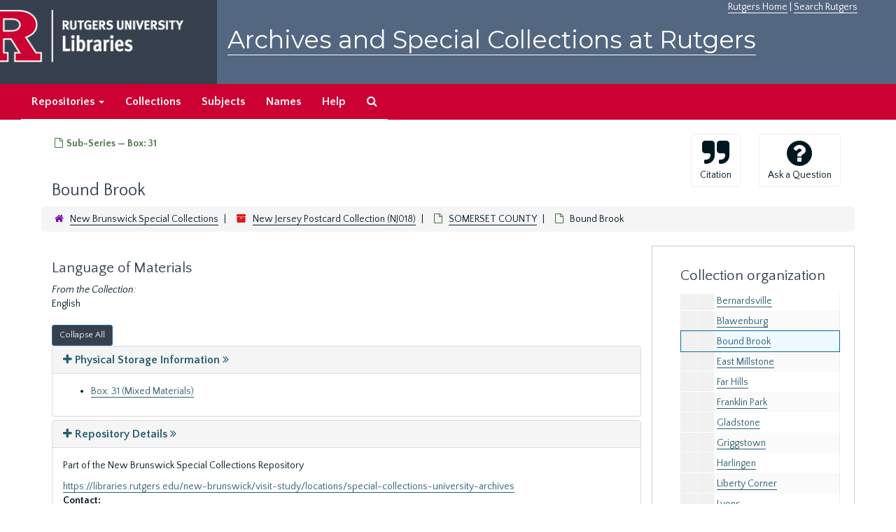

--- FILE ---
content_type: text/html;charset=utf-8
request_url: https://archives.libraries.rutgers.edu/repositories/11/archival_objects/29252
body_size: 16524
content:
<!DOCTYPE html>
<html lang="en">
<head>
	<meta charset="utf-8"/>
	<meta http-equiv="X-UA-Compatible" content="IE=edge"/>
	<meta name="viewport" content="width=device-width, initial-scale=1">
	<link href="/assets/favicon-bf121aba5c01eb08f81b3db1bcda69e3ebb7edf8de612c6929174af9e98432cb.ico" rel="shortcut icon" type="image/x-icon" />
	<title>Bound Brook | Archives and Special Collections at Rutgers</title>
	<meta name="csrf-param" content="authenticity_token" />
<meta name="csrf-token" content="XQ16oci2zjPnyn8BRGYO1rl1OCQLPARu1UlXgQWr9itdnRTYYrVwpgA9vReNQ8Ez-R1po3Dx_swLBxeuuMd7vw" />

		<meta name="referrer" content="origin-when-cross-origin" />

	<script>
	 var APP_PATH = '/';
	</script>

	<link rel="stylesheet" media="all" href="/assets/application-1b293111e48416854f73ba8c601daf7749d7a60452a59e30cc5c19e009c1da5b.css" />
	<script src="/assets/application-db0d89f9ce4b580a5d3075065af4aa2cef2420fd0b7c5a16d8d8a4475698bf99.js"></script>

	  <script type="application/ld+json">
    {
  "@context": "http://schema.org/",
  "@id": "https://archives.libraries.rutgers.edu/repositories/11/archival_objects/29252",
  "@type": "ArchiveComponent",
  "name": "Bound Brook",
  "isPartOf": "https://archives.libraries.rutgers.edu/repositories/11/archival_objects/28791",
  "holdingArchive": {
    "@id": "https://archives.libraries.rutgers.edu/repositories/11",
    "@type": "ArchiveOrganization",
    "name": "New Brunswick Special Collections"
  }
}
  </script>


			<!-- Begin plugin layout -->
			 <link rel="stylesheet" media="screen" href="/assets/rutgers.css" />
   <link href="https://fonts.googleapis.com/css?family=Montserrat:100,100i,200,200i,300,300i,400,400i,500,500i,600,600i,700,700i,800,800i,900,900i|Quattrocento+Sans:400,400i,700,700i" rel="stylesheet">

<!-- Google Tag Manager -->
<script>(function(w,d,s,l,i){w[l]=w[l]||[];w[l].push({'gtm.start':
new Date().getTime(),event:'gtm.js'});var f=d.getElementsByTagName(s)[0],
j=d.createElement(s),dl=l!='dataLayer'?'&l='+l:'';j.async=true;j.src=
'https://www.googletagmanager.com/gtm.js?id='+i+dl;f.parentNode.insertBefore(j,f);
})(window,document,'script','dataLayer','GTM-WW32NGZ');</script>
<!-- End Google Tag Manager --> 

			<!-- End plugin layout -->
			<!-- Begin plugin layout -->
			<!-- aspace_sitemap -->
 <meta name="google-site-verification" content="CnUPXZPsNwA3n6GfruSrpp510mwxsUGBwy61s1mSeVA">

			<!-- End plugin layout -->

<!-- HTML5 shim and Respond.js for IE8 support of HTML5 elements and media queries -->
<!-- WARNING: Respond.js doesn't work if you view the page via file:// -->
<!--[if lt IE 9]>
	<script src="https://oss.maxcdn.com/html5shiv/3.7.3/html5shiv.min.js"></script>
	<script src="https://oss.maxcdn.com/respond/1.4.2/respond.min.js"></script>
<![endif]-->
</head>

<body>
	<div class="skipnav">
  <a class="sr-only sr-only-focusable" href="#maincontent">Skip to main content</a>
</div>


	<div class="container-fluid no-pad">
		 <!-- Google Tag Manager (noscript) -->
<noscript><iframe src="https://www.googletagmanager.com/ns.html?id=GTM-WW32NGZ"
height="0" width="0" style="display:none;visibility:hidden"></iframe></noscript>
<!-- End Google Tag Manager (noscript) -->
		<section  id="header">
		 <div style="height:120px" class="row">
   
    <div  style="background-color:#36404e;height:120px;" class="col-sm-3"  >
	 <a title="Return to Rutgers Libraries Webpage" href="https://www.libraries.rutgers.edu/"> <img  class="logo" align="middle" src="/assets/images/logo.png" alt = "Archives and Special Collections at Rutgers" />  </a>  
	</div>
	 <div class="col-sm-9">
	 <div id="rulinks"> <a href="https://www.rutgers.edu">Rutgers Home</a> | <a href="https://search.rutgers.edu/">Search Rutgers</a> </div>
	<P  class="toptitle">  <a title="Archives and Special Collections at Rutgers" href="/">    Archives and Special Collections at Rutgers</a>
   </P>
    </div>
	
  </div>
  </section>

		<section id="navigation" aria-label="primary navigation links">
  <nav class="navbar navbar-default">
    <div class="container-fluid navbar-header top-bar">
      <button type="button" class="navbar-toggle collapsed" data-toggle="collapse" data-target="#collapsemenu"
              aria-expanded="false">
        <span class="sr-only">Toggle navigation</span>
        <span class="icon-bar"></span>
        <span class="icon-bar"></span>
        <span class="icon-bar"></span>
      </button>
      <div class="collapse navbar-collapse" id="collapsemenu">
        <ul class="nav nav navbar-nav">


          <li class="dropdown">
            <a class="dropdown-toggle" href="/repositories">
              Repositories <span class="caret hidden-xs"></span></a>
            <ul class="dropdown-menu hidden-xs">
<li><a href="/repositories/6">Institute of Jazz Studies</a></li>
              <li><a href="/repositories/11">New Brunswick Special Collections</a></li>
              <li><a href="/repositories/3">Rutgers University Archives</a></li>
              <li><a href="/repositories/9">RBHS Special Collections in the History of Medicine</a></li>
              <li><a href="/repositories/10">Rutgers University - Newark Archives</a></li>
</ul>
          </li>

            <li><a href="/repositories/resources">Collections</a></li>
            <li><a href="/subjects">Subjects</a></li>
            <li><a href="/agents">Names</a></li>
            <li><a href="/help">Help</a></li>
            <li><a href="/search?reset=true" title="Search The Archives">
                <span class="fa fa-search" aria-hidden="true"></span>
                <span class="sr-only">Search The Archives</span>
              </a>
            </li>
        </ul>
      </div>
    </div>
  </nav>
</section>

	</div>

	<section id="content" class="container-fluid">
		<a name="maincontent" id="maincontent"></a>
		
		<a name="main" title="Main Content"></a>
<div id="main-content" class="row objects">
  <div class="row" id="info_row">
    <div class="information col-sm-7">
      






<div class="badge-and-identifier">
  <div class="record-type-badge archival_object">
    <i class="fa fa-file-o"></i>&#160;Sub-Series  &mdash; Box: 31
  </div>
</div>
<BR>
<div style="clear:both">
<h1>
    Bound Brook
</h1>
</div>
    </div>
    <div class="page_actions col-sm-5 right">
    <div title="Page Actions" class="text-right">
 <ul class="list-inline">
      <li class="large-badge  align-center">
          <form id="cite_sub" action="/cite" accept-charset="UTF-8" method="post"><input name="utf8" type="hidden" value="&#x2713;" /><input type="hidden" name="authenticity_token" value="TBGl4Op9kpjmimiWNMqm_HPqEtVXjzwl5U1CybS9aUfMPAoDo46fb6qiobdcbKHjLmVLjzuN6FjqW7VCwlgPcg" />
  <input type="hidden" name="uri" id="uri" value="/repositories/11/archival_objects/29252" />
  <input type="hidden" name="cite" id="cite" value="Bound Brook, Box: 31. New Jersey Postcard Collection, NJ018. New Brunswick Special Collections.   https://archives.libraries.rutgers.edu/repositories/11/archival_objects/29252  Accessed  January 22, 2026." />
  <button type="submit" class="btn page_action request  btn-default">
    <i class="fa fa-quote-right fa-3x"></i><br/>
    Citation
  </button>
</form>
      </li>
      <li class="large-badge  align-center">
              <a id="staff-link" href="#" class="btn btn-default hide" target="_blank">
        <i class="fa fa-pencil fa-3x"></i>
        <br/>
        Staff Only
    </a>

      </li>
      <li class="large-badge  align-center">

              <a class="btn btn-default page_action" title="Ask a Question" href="https://www.libraries.rutgers.edu/ask-archives?uri=/repositories/11/archival_objects/29252"><i class='fa fa-3x fa fa-3x fa-question-circle'></i><br>Ask a Question</a>
      </li>
 </ul>
</div>

    </div>
  </div>

   <div class="clear">
    <nav aria-label="hierarchical navigation">
      <ul class="breadcrumb">
	<li>
	  <span class='record-type-badge repository' aria-hidden='true'>       <i class='fa fa-home'></i>     </span>
	    <a href='/repositories/11'>
		New Brunswick Special Collections
	    </a>
	</li>
	<li>
	  <span class='record-type-badge resource' aria-hidden='true'>       <i class='fa fa-archive'></i>     </span>
	    <a href='/repositories/11/resources/398'>
		New Jersey Postcard Collection (NJ018)
	    </a>
	</li>
	<li>
	  <span class='record-type-badge archival_object' aria-hidden='true'>       <i class='fa fa-file-o'></i>     </span>
	    <a href='/repositories/11/archival_objects/28791'>
		SOMERSET COUNTY
	    </a>
	</li>
	<li>
	  <span class='record-type-badge archival_object' aria-hidden='true'>       <i class='fa fa-file-o'></i>     </span>
	    Bound Brook
	</li>
      </ul>
    </nav>
</div>


  <div class="row" id="notes_row">
   <div class="col-sm-9">
    


    <!-- Look for '_inherited' and '*_inherited' properties -->
<div class="upper-record-details">
	
	


   

            <div class="langmaterial single_note" >
     <h2 class="smaller_gray">Language of Materials</h2>
       <div class="note-content">
           <span class="inherit">From the Collection:</span>
         <p>English</p>
       </div>
     </div>



  


      
      
      
      
      
      
</div>

    <div class="acc_holder clear" >
      <div class="panel-group" id="res_accordion">
	 
<div class="panel panel-default">
  <div class="panel-heading">
    <a class="accordion-toggle" data-toggle="collapse"  href="#cont_list">
      <h3 class="panel-title">
        <i class="fa fa-plus"> </i>
        <span class="accordion-title">
          Physical Storage Information
        </span>
        <i class="fa fa-angle-double-right"> </i>
      </h3>
    </a>
  </div>
  <div id="cont_list" class="panel-collapse collapse note_panel in">
    <div class="panel-body">
        <ul class="present_list top_containers">
     <li>
         <a href="/repositories/11/top_containers/2873">
        Box: 31 (Mixed Materials)
         </a>
     </li>
  </ul>

    </div>
  </div>
</div>

	    
<div class="panel panel-default">
  <div class="panel-heading">
    <a class="accordion-toggle" data-toggle="collapse"  href="#repo_deets">
      <h3 class="panel-title">
        <i class="fa fa-plus"> </i>
        <span class="accordion-title">
          Repository Details
        </span>
        <i class="fa fa-angle-double-right"> </i>
      </h3>
    </a>
  </div>
  <div id="repo_deets" class="panel-collapse collapse note_panel in">
    <div class="panel-body">
      <p> Part of the New Brunswick Special Collections Repository</p>
<div class="website">
  <a href="https://libraries.rutgers.edu/new-brunswick/visit-study/locations/special-collections-university-archives">https://libraries.rutgers.edu/new-brunswick/visit-study/locations/special-collections-university-archives</a>
</div>



<div class='contact_info'>
  <strong>Contact:</strong> <br/>


<br/>


<span class="email">
  <a href="mailto:scua_ref@libraries.rutgers.edu" title="Send email">
    scua_ref@libraries.rutgers.edu
  </a>
</span>
<br/>
</div>


    </div>
  </div>
</div>

      </div>
        
        
        
        
        
        
    </div>
    <script type="text/javascript" >initialize_accordion(".note_panel", "Expand All" , "Collapse All");
    </script>

   </div>

    <div id="sidebar" class="sidebar sidebar-container col-sm-3 resizable-sidebar">

      <script src="/assets/largetree-49dd3ef557a761c55c8324e47f5b7bfe81dac60557571bae017a8cadc7c85135.js"></script>
<script src="/assets/tree_renderer-4a950f560ccc1eb5e6eb74c02e2ad974b1325c53dcafcc117b543706b3d5bb24.js"></script>

<h2>Collection organization</h2>
<div class="infinite-tree-view largetree-container" id='tree-container'></div>

<script>

    var root_uri = '/repositories/11/resources/398';
    var should_link_to_record = true;

    var tree = new LargeTree(new TreeDataSource(root_uri + '/tree'),
        $('#tree-container'),
        root_uri,
        true,
        new SimpleRenderer(should_link_to_record),
        function() {
            var tree_id = TreeIds.uri_to_tree_id('/repositories/11/archival_objects/29252');
            tree.setCurrentNode(tree_id, function() {
                // scroll to selected node
                tree.elt.scrollTo('#'+tree_id, 0, {offset: -50});
            });
        },
        function(current_node, tree) {
          tree.expandNode(current_node);
        });
</script>

    </div>
  </div>
   <div class="modal fade" id="cite_modal" tabindex="-1" role="dialog" aria-modal="true" aria-labelledby="cite_modalLabel">
  <div class="modal-dialog">
    <div class="modal-content">
      <header class="modal-header">
        <button type="button" class="close" id="cite_modal_header_close" data-dismiss="modal" aria-label="Close">&times;</button>
        <h2 class="modal-title h3" id="cite_modalLabel">Citation</h2>
      </header>
      <div class="modal-body">
        <section class="panel panel-default mt15px">
  <header class="panel-heading">
    <h3 class="panel-title">Cite Item</h3>
  </header>
  <div class="panel-body flex align-items-center">
    <p id="item_citation" class="flex-grow-1 mr15px mb0">Bound Brook, Box: 31. New Jersey Postcard Collection, NJ018. New Brunswick Special Collections.</p>
    <button type="button" id="copy_item_citation" class="btn btn-primary clip-btn" data-clipboard-target="#item_citation" aria-label="Copy item citation to clipboard">Copy to clipboard</button>
  </div>
</section>
<section class="panel panel-default">
  <header class="panel-heading">
    <h3 class="panel-title">Cite Item Description</h3>
  </header>
  <div class="panel-body flex align-items-center">
    <p id="item_description_citation" class="flex-grow-1 mr15px mb0">Bound Brook, Box: 31. New Jersey Postcard Collection, NJ018. New Brunswick Special Collections.   https://archives.libraries.rutgers.edu/repositories/11/archival_objects/29252  Accessed  January 22, 2026.</p>
    <button type="button" id="copy_item_description_citation" class="btn btn-primary clip-btn" data-clipboard-target="#item_description_citation" aria-label="Copy item description citation to clipboard">Copy to clipboard</button>
  </div>
</section>

      </div>
      <footer class="modal-footer">
        <button type="button" class="btn btn-default" id="cite_modal_footer_close" data-dismiss="modal" aria-label="Close">Close</button>
      </footer>
    </div>
  </div>
</div>

<script type ="text/javascript" >setupCite()</script>
  <div class="modal fade" id="request_modal" tabindex="-1" role="dialog" aria-modal="true" aria-labelledby="request_modalLabel">
  <div class="modal-dialog">
    <div class="modal-content">
      <header class="modal-header">
        <button type="button" class="close" id="request_modal_header_close" data-dismiss="modal" aria-label="Close">&times;</button>
        <h2 class="modal-title h3" id="request_modalLabel">Request</h2>
      </header>
      <div class="modal-body">
        
      </div>
      <footer class="modal-footer">
        <button type="button" class="btn btn-default" id="request_modal_footer_close" data-dismiss="modal" aria-label="Close">Close</button>
          <button type="button" class="btn btn-primary action-btn"></button>
      </footer>
    </div>
  </div>
</div>

<script type ="text/javascript" >setupRequest("request_modal",  "Request")</script>

</div>


	</section>

	<script  type="text/javascript" >
		$(".upper-record-details .note-content").each(function(index, element){$(this).readmore(450)});
	</script>

	  	<div class="container-fluid panel-footer">
  <div class="row">
     <div class="col-md-12">
       <p class="footer-items"><a href=https://archives-staff.libraries.rutgers.edu><b>Staff Interface</b></a>
          </p>
		  <p> <center>
Rutgers is an equal access/equal opportunity institution. Individuals with disabilities are encouraged to direct suggestions, comments, or complaints concerning any accessibility issues with Rutgers websites to
 <a href="mailto:accessibility@rutgers.edu">accessibility@rutgers.edu</a> or complete the <a href="https://oit.rutgers.edu/accessibility/barrierform">Report Accessibility Barrier / Provide Feedback</a> form.</center>
</p>
		 <P> <center> Copyright © 2018  Rutgers, The State University of New Jersey, an equal opportunity, affirmative action institution. All rights reserved</center>
     </div>
	


  </div>
</div>



			<script>
				FRONTEND_URL = "https://archives-staff.libraries.rutgers.edu";
				RECORD_URI = "/repositories/11/archival_objects/29252";
				STAFF_LINK_MODE = "edit";
			</script>

</body>
</html>
